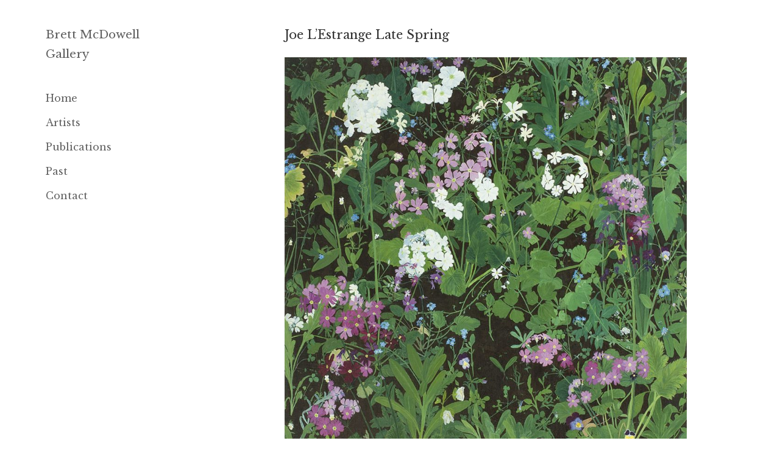

--- FILE ---
content_type: text/html; charset=UTF-8
request_url: https://brettmcdowellgallery.com/lauren-winstone-seasoned-22nd-october-11th-november-2021/attachment/1737/
body_size: 9056
content:
<!DOCTYPE html>
<html lang="en-nz" class="no-js" dir="ltr">

<head>
	<meta charset="UTF-8">
    <meta name="viewport" content="width=device-width,minimum-scale=1,initial-scale=1">
    <meta name="keywords" content="Brett McDowell Gallery, art, artist, Dunedin artists, Dunedin, Otago, sculpture, painting, prints, fine art, dealer gallery">
	<link rel="alternate" hreflang="en" href="https://brettmcdowellgallery.com/" >
    <link rel="alternate" hreflang="en-nz" href="https://brettmcdowellgallery.com/" >
	<link rel="alternate" hreflang="x-default" href="https://brettmcdowellgallery.com/" >
    <link rel="dns-prefetch" href="http://www.google-analytics.com">
	<link rel="profile" href="http://gmpg.org/xfn/11">
	<link rel="pingback" href="https://brettmcdowellgallery.com/xmlrpc.php">
	<!--[if lt IE 9]>
	<script src="https://brettmcdowellgallery.com/wp-content/themes/twentyfifteen/js/html5.js"></script>
	<![endif]-->
    <link href='https://fonts.googleapis.com/css?family=Libre+Baskerville:400,400italic,700' rel='stylesheet' type='text/css'>
    
    <script type='application/ld+json'> 
        {
          "@context": "http://www.schema.org",
          "@type": "ArtGallery",
          "name": "Brett McDowell Gallery",
          "url": "https://brettmcdowellgallery.com/",
          "image": "https://brettmcdowellgallery.com/wp-content/uploads/2016/05/aboutpage.jpg",
          "description": "Bret McDowell Gallery is a dealer art gallery located in Dunedin, New Zealand.",
          "address": {
            "@type": "PostalAddress",
            "streetAddress": "5 Dowling Street",
            "addressLocality": "Dunedin",
            "postalCode": "9016",
            "addressCountry": "New Zealand"
          },
          "geo": {
            "@type": "GeoCoordinates",
            "latitude": "-45.8769471",
            "longitude": "170.503647"
          },
          "openingHours": "Mo, Tu, We, Th, Fr 11:00-17:30 Sa 11:00-13:00",
          "contactPoint": {
            "@type": "ContactPoint",
            "contactType": "office",
            "telephone": "+64 3477 5260"
          }
        }
 </script>
    
    <script>
      (function(i,s,o,g,r,a,m){i['GoogleAnalyticsObject']=r;i[r]=i[r]||function(){
      (i[r].q=i[r].q||[]).push(arguments)},i[r].l=1*new Date();a=s.createElement(o),
      m=s.getElementsByTagName(o)[0];a.async=1;a.src=g;m.parentNode.insertBefore(a,m)
      })(window,document,'script','https://www.google-analytics.com/analytics.js','ga');
      ga('create', 'UA-105051096-1', 'auto');
      ga('send', 'pageview');
    </script>
    
	<script>(function(html){html.className = html.className.replace(/\bno-js\b/,'js')})(document.documentElement);</script>
<meta name='robots' content='index, follow, max-image-preview:large, max-snippet:-1, max-video-preview:-1' />

	<title>Joe L&#039;Estrange Late Spring &#8211; Brett McDowell Gallery</title>
	<link rel="canonical" href="https://brettmcdowellgallery.com/lauren-winstone-seasoned-22nd-october-11th-november-2021/attachment/1737/" />
	<meta property="og:locale" content="en_US" />
	<meta property="og:type" content="article" />
	<meta property="og:title" content="Joe L&#039;Estrange Late Spring &#8211; Brett McDowell Gallery" />
	<meta property="og:url" content="https://brettmcdowellgallery.com/lauren-winstone-seasoned-22nd-october-11th-november-2021/attachment/1737/" />
	<meta property="og:site_name" content="Brett McDowell Gallery" />
	<meta property="article:modified_time" content="2019-10-25T01:25:09+00:00" />
	<meta property="og:image" content="https://brettmcdowellgallery.com/lauren-winstone-seasoned-22nd-october-11th-november-2021/attachment/1737" />
	<meta property="og:image:width" content="1000" />
	<meta property="og:image:height" content="1180" />
	<meta property="og:image:type" content="image/jpeg" />
	<meta name="twitter:card" content="summary_large_image" />
	<script type="application/ld+json" class="yoast-schema-graph">{"@context":"https://schema.org","@graph":[{"@type":"WebPage","@id":"https://brettmcdowellgallery.com/lauren-winstone-seasoned-22nd-october-11th-november-2021/attachment/1737/","url":"https://brettmcdowellgallery.com/lauren-winstone-seasoned-22nd-october-11th-november-2021/attachment/1737/","name":"Joe L'Estrange Late Spring &#8211; Brett McDowell Gallery","isPartOf":{"@id":"https://brettmcdowellgallery.com/#website"},"primaryImageOfPage":{"@id":"https://brettmcdowellgallery.com/lauren-winstone-seasoned-22nd-october-11th-november-2021/attachment/1737/#primaryimage"},"image":{"@id":"https://brettmcdowellgallery.com/lauren-winstone-seasoned-22nd-october-11th-november-2021/attachment/1737/#primaryimage"},"thumbnailUrl":"https://brettmcdowellgallery.com/wp-content/uploads/2018/09/Joe-LEstrange-Late-spring-web-1.jpg","datePublished":"2019-10-25T01:25:08+00:00","dateModified":"2019-10-25T01:25:09+00:00","breadcrumb":{"@id":"https://brettmcdowellgallery.com/lauren-winstone-seasoned-22nd-october-11th-november-2021/attachment/1737/#breadcrumb"},"inLanguage":"en-US","potentialAction":[{"@type":"ReadAction","target":["https://brettmcdowellgallery.com/lauren-winstone-seasoned-22nd-october-11th-november-2021/attachment/1737/"]}]},{"@type":"ImageObject","inLanguage":"en-US","@id":"https://brettmcdowellgallery.com/lauren-winstone-seasoned-22nd-october-11th-november-2021/attachment/1737/#primaryimage","url":"https://brettmcdowellgallery.com/wp-content/uploads/2018/09/Joe-LEstrange-Late-spring-web-1.jpg","contentUrl":"https://brettmcdowellgallery.com/wp-content/uploads/2018/09/Joe-LEstrange-Late-spring-web-1.jpg","width":1000,"height":1180},{"@type":"BreadcrumbList","@id":"https://brettmcdowellgallery.com/lauren-winstone-seasoned-22nd-october-11th-november-2021/attachment/1737/#breadcrumb","itemListElement":[{"@type":"ListItem","position":1,"name":"Home","item":"https://brettmcdowellgallery.com/"},{"@type":"ListItem","position":2,"name":"Lauren Winstone &#8211; Seasoned &#8211; 22nd October &#8211; 11th November 2021","item":"https://brettmcdowellgallery.com/lauren-winstone-seasoned-22nd-october-11th-november-2021/"},{"@type":"ListItem","position":3,"name":"Joe L&#8217;Estrange Late Spring"}]},{"@type":"WebSite","@id":"https://brettmcdowellgallery.com/#website","url":"https://brettmcdowellgallery.com/","name":"Brett McDowell Gallery","description":"","publisher":{"@id":"https://brettmcdowellgallery.com/#organization"},"potentialAction":[{"@type":"SearchAction","target":{"@type":"EntryPoint","urlTemplate":"https://brettmcdowellgallery.com/?s={search_term_string}"},"query-input":{"@type":"PropertyValueSpecification","valueRequired":true,"valueName":"search_term_string"}}],"inLanguage":"en-US"},{"@type":"Organization","@id":"https://brettmcdowellgallery.com/#organization","name":"Brett McDowell Gallery","url":"https://brettmcdowellgallery.com/","logo":{"@type":"ImageObject","inLanguage":"en-US","@id":"https://brettmcdowellgallery.com/#/schema/logo/image/","url":"https://brettmcdowellgallery.com/wp-content/uploads/2017/12/BMG-icon-2.png","contentUrl":"https://brettmcdowellgallery.com/wp-content/uploads/2017/12/BMG-icon-2.png","width":512,"height":512,"caption":"Brett McDowell Gallery"},"image":{"@id":"https://brettmcdowellgallery.com/#/schema/logo/image/"}}]}</script>


<link rel="alternate" type="application/rss+xml" title="Brett McDowell Gallery &raquo; Feed" href="https://brettmcdowellgallery.com/feed/" />
<link rel="alternate" type="application/rss+xml" title="Brett McDowell Gallery &raquo; Comments Feed" href="https://brettmcdowellgallery.com/comments/feed/" />
<script>
window._wpemojiSettings = {"baseUrl":"https:\/\/s.w.org\/images\/core\/emoji\/14.0.0\/72x72\/","ext":".png","svgUrl":"https:\/\/s.w.org\/images\/core\/emoji\/14.0.0\/svg\/","svgExt":".svg","source":{"concatemoji":"https:\/\/brettmcdowellgallery.com\/wp-includes\/js\/wp-emoji-release.min.js?ver=3e8e9ba39cd994b727ce25ed635e4fa9"}};
/*! This file is auto-generated */
!function(i,n){var o,s,e;function c(e){try{var t={supportTests:e,timestamp:(new Date).valueOf()};sessionStorage.setItem(o,JSON.stringify(t))}catch(e){}}function p(e,t,n){e.clearRect(0,0,e.canvas.width,e.canvas.height),e.fillText(t,0,0);var t=new Uint32Array(e.getImageData(0,0,e.canvas.width,e.canvas.height).data),r=(e.clearRect(0,0,e.canvas.width,e.canvas.height),e.fillText(n,0,0),new Uint32Array(e.getImageData(0,0,e.canvas.width,e.canvas.height).data));return t.every(function(e,t){return e===r[t]})}function u(e,t,n){switch(t){case"flag":return n(e,"\ud83c\udff3\ufe0f\u200d\u26a7\ufe0f","\ud83c\udff3\ufe0f\u200b\u26a7\ufe0f")?!1:!n(e,"\ud83c\uddfa\ud83c\uddf3","\ud83c\uddfa\u200b\ud83c\uddf3")&&!n(e,"\ud83c\udff4\udb40\udc67\udb40\udc62\udb40\udc65\udb40\udc6e\udb40\udc67\udb40\udc7f","\ud83c\udff4\u200b\udb40\udc67\u200b\udb40\udc62\u200b\udb40\udc65\u200b\udb40\udc6e\u200b\udb40\udc67\u200b\udb40\udc7f");case"emoji":return!n(e,"\ud83e\udef1\ud83c\udffb\u200d\ud83e\udef2\ud83c\udfff","\ud83e\udef1\ud83c\udffb\u200b\ud83e\udef2\ud83c\udfff")}return!1}function f(e,t,n){var r="undefined"!=typeof WorkerGlobalScope&&self instanceof WorkerGlobalScope?new OffscreenCanvas(300,150):i.createElement("canvas"),a=r.getContext("2d",{willReadFrequently:!0}),o=(a.textBaseline="top",a.font="600 32px Arial",{});return e.forEach(function(e){o[e]=t(a,e,n)}),o}function t(e){var t=i.createElement("script");t.src=e,t.defer=!0,i.head.appendChild(t)}"undefined"!=typeof Promise&&(o="wpEmojiSettingsSupports",s=["flag","emoji"],n.supports={everything:!0,everythingExceptFlag:!0},e=new Promise(function(e){i.addEventListener("DOMContentLoaded",e,{once:!0})}),new Promise(function(t){var n=function(){try{var e=JSON.parse(sessionStorage.getItem(o));if("object"==typeof e&&"number"==typeof e.timestamp&&(new Date).valueOf()<e.timestamp+604800&&"object"==typeof e.supportTests)return e.supportTests}catch(e){}return null}();if(!n){if("undefined"!=typeof Worker&&"undefined"!=typeof OffscreenCanvas&&"undefined"!=typeof URL&&URL.createObjectURL&&"undefined"!=typeof Blob)try{var e="postMessage("+f.toString()+"("+[JSON.stringify(s),u.toString(),p.toString()].join(",")+"));",r=new Blob([e],{type:"text/javascript"}),a=new Worker(URL.createObjectURL(r),{name:"wpTestEmojiSupports"});return void(a.onmessage=function(e){c(n=e.data),a.terminate(),t(n)})}catch(e){}c(n=f(s,u,p))}t(n)}).then(function(e){for(var t in e)n.supports[t]=e[t],n.supports.everything=n.supports.everything&&n.supports[t],"flag"!==t&&(n.supports.everythingExceptFlag=n.supports.everythingExceptFlag&&n.supports[t]);n.supports.everythingExceptFlag=n.supports.everythingExceptFlag&&!n.supports.flag,n.DOMReady=!1,n.readyCallback=function(){n.DOMReady=!0}}).then(function(){return e}).then(function(){var e;n.supports.everything||(n.readyCallback(),(e=n.source||{}).concatemoji?t(e.concatemoji):e.wpemoji&&e.twemoji&&(t(e.twemoji),t(e.wpemoji)))}))}((window,document),window._wpemojiSettings);
</script>
<style id='wp-emoji-styles-inline-css'>

	img.wp-smiley, img.emoji {
		display: inline !important;
		border: none !important;
		box-shadow: none !important;
		height: 1em !important;
		width: 1em !important;
		margin: 0 0.07em !important;
		vertical-align: -0.1em !important;
		background: none !important;
		padding: 0 !important;
	}
</style>
<link rel='stylesheet' id='wp-block-library-css' href='https://brettmcdowellgallery.com/wp-includes/css/dist/block-library/style.min.css?ver=3e8e9ba39cd994b727ce25ed635e4fa9' media='all' />
<style id='wp-block-library-theme-inline-css'>
.wp-block-audio figcaption{color:#555;font-size:13px;text-align:center}.is-dark-theme .wp-block-audio figcaption{color:hsla(0,0%,100%,.65)}.wp-block-audio{margin:0 0 1em}.wp-block-code{border:1px solid #ccc;border-radius:4px;font-family:Menlo,Consolas,monaco,monospace;padding:.8em 1em}.wp-block-embed figcaption{color:#555;font-size:13px;text-align:center}.is-dark-theme .wp-block-embed figcaption{color:hsla(0,0%,100%,.65)}.wp-block-embed{margin:0 0 1em}.blocks-gallery-caption{color:#555;font-size:13px;text-align:center}.is-dark-theme .blocks-gallery-caption{color:hsla(0,0%,100%,.65)}.wp-block-image figcaption{color:#555;font-size:13px;text-align:center}.is-dark-theme .wp-block-image figcaption{color:hsla(0,0%,100%,.65)}.wp-block-image{margin:0 0 1em}.wp-block-pullquote{border-bottom:4px solid;border-top:4px solid;color:currentColor;margin-bottom:1.75em}.wp-block-pullquote cite,.wp-block-pullquote footer,.wp-block-pullquote__citation{color:currentColor;font-size:.8125em;font-style:normal;text-transform:uppercase}.wp-block-quote{border-left:.25em solid;margin:0 0 1.75em;padding-left:1em}.wp-block-quote cite,.wp-block-quote footer{color:currentColor;font-size:.8125em;font-style:normal;position:relative}.wp-block-quote.has-text-align-right{border-left:none;border-right:.25em solid;padding-left:0;padding-right:1em}.wp-block-quote.has-text-align-center{border:none;padding-left:0}.wp-block-quote.is-large,.wp-block-quote.is-style-large,.wp-block-quote.is-style-plain{border:none}.wp-block-search .wp-block-search__label{font-weight:700}.wp-block-search__button{border:1px solid #ccc;padding:.375em .625em}:where(.wp-block-group.has-background){padding:1.25em 2.375em}.wp-block-separator.has-css-opacity{opacity:.4}.wp-block-separator{border:none;border-bottom:2px solid;margin-left:auto;margin-right:auto}.wp-block-separator.has-alpha-channel-opacity{opacity:1}.wp-block-separator:not(.is-style-wide):not(.is-style-dots){width:100px}.wp-block-separator.has-background:not(.is-style-dots){border-bottom:none;height:1px}.wp-block-separator.has-background:not(.is-style-wide):not(.is-style-dots){height:2px}.wp-block-table{margin:0 0 1em}.wp-block-table td,.wp-block-table th{word-break:normal}.wp-block-table figcaption{color:#555;font-size:13px;text-align:center}.is-dark-theme .wp-block-table figcaption{color:hsla(0,0%,100%,.65)}.wp-block-video figcaption{color:#555;font-size:13px;text-align:center}.is-dark-theme .wp-block-video figcaption{color:hsla(0,0%,100%,.65)}.wp-block-video{margin:0 0 1em}.wp-block-template-part.has-background{margin-bottom:0;margin-top:0;padding:1.25em 2.375em}
</style>
<style id='classic-theme-styles-inline-css'>
/*! This file is auto-generated */
.wp-block-button__link{color:#fff;background-color:#32373c;border-radius:9999px;box-shadow:none;text-decoration:none;padding:calc(.667em + 2px) calc(1.333em + 2px);font-size:1.125em}.wp-block-file__button{background:#32373c;color:#fff;text-decoration:none}
</style>
<style id='global-styles-inline-css'>
body{--wp--preset--color--black: #000000;--wp--preset--color--cyan-bluish-gray: #abb8c3;--wp--preset--color--white: #fff;--wp--preset--color--pale-pink: #f78da7;--wp--preset--color--vivid-red: #cf2e2e;--wp--preset--color--luminous-vivid-orange: #ff6900;--wp--preset--color--luminous-vivid-amber: #fcb900;--wp--preset--color--light-green-cyan: #7bdcb5;--wp--preset--color--vivid-green-cyan: #00d084;--wp--preset--color--pale-cyan-blue: #8ed1fc;--wp--preset--color--vivid-cyan-blue: #0693e3;--wp--preset--color--vivid-purple: #9b51e0;--wp--preset--color--dark-gray: #111;--wp--preset--color--light-gray: #f1f1f1;--wp--preset--color--yellow: #f4ca16;--wp--preset--color--dark-brown: #352712;--wp--preset--color--medium-pink: #e53b51;--wp--preset--color--light-pink: #ffe5d1;--wp--preset--color--dark-purple: #2e2256;--wp--preset--color--purple: #674970;--wp--preset--color--blue-gray: #22313f;--wp--preset--color--bright-blue: #55c3dc;--wp--preset--color--light-blue: #e9f2f9;--wp--preset--gradient--vivid-cyan-blue-to-vivid-purple: linear-gradient(135deg,rgba(6,147,227,1) 0%,rgb(155,81,224) 100%);--wp--preset--gradient--light-green-cyan-to-vivid-green-cyan: linear-gradient(135deg,rgb(122,220,180) 0%,rgb(0,208,130) 100%);--wp--preset--gradient--luminous-vivid-amber-to-luminous-vivid-orange: linear-gradient(135deg,rgba(252,185,0,1) 0%,rgba(255,105,0,1) 100%);--wp--preset--gradient--luminous-vivid-orange-to-vivid-red: linear-gradient(135deg,rgba(255,105,0,1) 0%,rgb(207,46,46) 100%);--wp--preset--gradient--very-light-gray-to-cyan-bluish-gray: linear-gradient(135deg,rgb(238,238,238) 0%,rgb(169,184,195) 100%);--wp--preset--gradient--cool-to-warm-spectrum: linear-gradient(135deg,rgb(74,234,220) 0%,rgb(151,120,209) 20%,rgb(207,42,186) 40%,rgb(238,44,130) 60%,rgb(251,105,98) 80%,rgb(254,248,76) 100%);--wp--preset--gradient--blush-light-purple: linear-gradient(135deg,rgb(255,206,236) 0%,rgb(152,150,240) 100%);--wp--preset--gradient--blush-bordeaux: linear-gradient(135deg,rgb(254,205,165) 0%,rgb(254,45,45) 50%,rgb(107,0,62) 100%);--wp--preset--gradient--luminous-dusk: linear-gradient(135deg,rgb(255,203,112) 0%,rgb(199,81,192) 50%,rgb(65,88,208) 100%);--wp--preset--gradient--pale-ocean: linear-gradient(135deg,rgb(255,245,203) 0%,rgb(182,227,212) 50%,rgb(51,167,181) 100%);--wp--preset--gradient--electric-grass: linear-gradient(135deg,rgb(202,248,128) 0%,rgb(113,206,126) 100%);--wp--preset--gradient--midnight: linear-gradient(135deg,rgb(2,3,129) 0%,rgb(40,116,252) 100%);--wp--preset--gradient--dark-gray-gradient-gradient: linear-gradient(90deg, rgba(17,17,17,1) 0%, rgba(42,42,42,1) 100%);--wp--preset--gradient--light-gray-gradient: linear-gradient(90deg, rgba(241,241,241,1) 0%, rgba(215,215,215,1) 100%);--wp--preset--gradient--white-gradient: linear-gradient(90deg, rgba(255,255,255,1) 0%, rgba(230,230,230,1) 100%);--wp--preset--gradient--yellow-gradient: linear-gradient(90deg, rgba(244,202,22,1) 0%, rgba(205,168,10,1) 100%);--wp--preset--gradient--dark-brown-gradient: linear-gradient(90deg, rgba(53,39,18,1) 0%, rgba(91,67,31,1) 100%);--wp--preset--gradient--medium-pink-gradient: linear-gradient(90deg, rgba(229,59,81,1) 0%, rgba(209,28,51,1) 100%);--wp--preset--gradient--light-pink-gradient: linear-gradient(90deg, rgba(255,229,209,1) 0%, rgba(255,200,158,1) 100%);--wp--preset--gradient--dark-purple-gradient: linear-gradient(90deg, rgba(46,34,86,1) 0%, rgba(66,48,123,1) 100%);--wp--preset--gradient--purple-gradient: linear-gradient(90deg, rgba(103,73,112,1) 0%, rgba(131,93,143,1) 100%);--wp--preset--gradient--blue-gray-gradient: linear-gradient(90deg, rgba(34,49,63,1) 0%, rgba(52,75,96,1) 100%);--wp--preset--gradient--bright-blue-gradient: linear-gradient(90deg, rgba(85,195,220,1) 0%, rgba(43,180,211,1) 100%);--wp--preset--gradient--light-blue-gradient: linear-gradient(90deg, rgba(233,242,249,1) 0%, rgba(193,218,238,1) 100%);--wp--preset--font-size--small: 13px;--wp--preset--font-size--medium: 20px;--wp--preset--font-size--large: 36px;--wp--preset--font-size--x-large: 42px;--wp--preset--spacing--20: 0.44rem;--wp--preset--spacing--30: 0.67rem;--wp--preset--spacing--40: 1rem;--wp--preset--spacing--50: 1.5rem;--wp--preset--spacing--60: 2.25rem;--wp--preset--spacing--70: 3.38rem;--wp--preset--spacing--80: 5.06rem;--wp--preset--shadow--natural: 6px 6px 9px rgba(0, 0, 0, 0.2);--wp--preset--shadow--deep: 12px 12px 50px rgba(0, 0, 0, 0.4);--wp--preset--shadow--sharp: 6px 6px 0px rgba(0, 0, 0, 0.2);--wp--preset--shadow--outlined: 6px 6px 0px -3px rgba(255, 255, 255, 1), 6px 6px rgba(0, 0, 0, 1);--wp--preset--shadow--crisp: 6px 6px 0px rgba(0, 0, 0, 1);}:where(.is-layout-flex){gap: 0.5em;}:where(.is-layout-grid){gap: 0.5em;}body .is-layout-flow > .alignleft{float: left;margin-inline-start: 0;margin-inline-end: 2em;}body .is-layout-flow > .alignright{float: right;margin-inline-start: 2em;margin-inline-end: 0;}body .is-layout-flow > .aligncenter{margin-left: auto !important;margin-right: auto !important;}body .is-layout-constrained > .alignleft{float: left;margin-inline-start: 0;margin-inline-end: 2em;}body .is-layout-constrained > .alignright{float: right;margin-inline-start: 2em;margin-inline-end: 0;}body .is-layout-constrained > .aligncenter{margin-left: auto !important;margin-right: auto !important;}body .is-layout-constrained > :where(:not(.alignleft):not(.alignright):not(.alignfull)){max-width: var(--wp--style--global--content-size);margin-left: auto !important;margin-right: auto !important;}body .is-layout-constrained > .alignwide{max-width: var(--wp--style--global--wide-size);}body .is-layout-flex{display: flex;}body .is-layout-flex{flex-wrap: wrap;align-items: center;}body .is-layout-flex > *{margin: 0;}body .is-layout-grid{display: grid;}body .is-layout-grid > *{margin: 0;}:where(.wp-block-columns.is-layout-flex){gap: 2em;}:where(.wp-block-columns.is-layout-grid){gap: 2em;}:where(.wp-block-post-template.is-layout-flex){gap: 1.25em;}:where(.wp-block-post-template.is-layout-grid){gap: 1.25em;}.has-black-color{color: var(--wp--preset--color--black) !important;}.has-cyan-bluish-gray-color{color: var(--wp--preset--color--cyan-bluish-gray) !important;}.has-white-color{color: var(--wp--preset--color--white) !important;}.has-pale-pink-color{color: var(--wp--preset--color--pale-pink) !important;}.has-vivid-red-color{color: var(--wp--preset--color--vivid-red) !important;}.has-luminous-vivid-orange-color{color: var(--wp--preset--color--luminous-vivid-orange) !important;}.has-luminous-vivid-amber-color{color: var(--wp--preset--color--luminous-vivid-amber) !important;}.has-light-green-cyan-color{color: var(--wp--preset--color--light-green-cyan) !important;}.has-vivid-green-cyan-color{color: var(--wp--preset--color--vivid-green-cyan) !important;}.has-pale-cyan-blue-color{color: var(--wp--preset--color--pale-cyan-blue) !important;}.has-vivid-cyan-blue-color{color: var(--wp--preset--color--vivid-cyan-blue) !important;}.has-vivid-purple-color{color: var(--wp--preset--color--vivid-purple) !important;}.has-black-background-color{background-color: var(--wp--preset--color--black) !important;}.has-cyan-bluish-gray-background-color{background-color: var(--wp--preset--color--cyan-bluish-gray) !important;}.has-white-background-color{background-color: var(--wp--preset--color--white) !important;}.has-pale-pink-background-color{background-color: var(--wp--preset--color--pale-pink) !important;}.has-vivid-red-background-color{background-color: var(--wp--preset--color--vivid-red) !important;}.has-luminous-vivid-orange-background-color{background-color: var(--wp--preset--color--luminous-vivid-orange) !important;}.has-luminous-vivid-amber-background-color{background-color: var(--wp--preset--color--luminous-vivid-amber) !important;}.has-light-green-cyan-background-color{background-color: var(--wp--preset--color--light-green-cyan) !important;}.has-vivid-green-cyan-background-color{background-color: var(--wp--preset--color--vivid-green-cyan) !important;}.has-pale-cyan-blue-background-color{background-color: var(--wp--preset--color--pale-cyan-blue) !important;}.has-vivid-cyan-blue-background-color{background-color: var(--wp--preset--color--vivid-cyan-blue) !important;}.has-vivid-purple-background-color{background-color: var(--wp--preset--color--vivid-purple) !important;}.has-black-border-color{border-color: var(--wp--preset--color--black) !important;}.has-cyan-bluish-gray-border-color{border-color: var(--wp--preset--color--cyan-bluish-gray) !important;}.has-white-border-color{border-color: var(--wp--preset--color--white) !important;}.has-pale-pink-border-color{border-color: var(--wp--preset--color--pale-pink) !important;}.has-vivid-red-border-color{border-color: var(--wp--preset--color--vivid-red) !important;}.has-luminous-vivid-orange-border-color{border-color: var(--wp--preset--color--luminous-vivid-orange) !important;}.has-luminous-vivid-amber-border-color{border-color: var(--wp--preset--color--luminous-vivid-amber) !important;}.has-light-green-cyan-border-color{border-color: var(--wp--preset--color--light-green-cyan) !important;}.has-vivid-green-cyan-border-color{border-color: var(--wp--preset--color--vivid-green-cyan) !important;}.has-pale-cyan-blue-border-color{border-color: var(--wp--preset--color--pale-cyan-blue) !important;}.has-vivid-cyan-blue-border-color{border-color: var(--wp--preset--color--vivid-cyan-blue) !important;}.has-vivid-purple-border-color{border-color: var(--wp--preset--color--vivid-purple) !important;}.has-vivid-cyan-blue-to-vivid-purple-gradient-background{background: var(--wp--preset--gradient--vivid-cyan-blue-to-vivid-purple) !important;}.has-light-green-cyan-to-vivid-green-cyan-gradient-background{background: var(--wp--preset--gradient--light-green-cyan-to-vivid-green-cyan) !important;}.has-luminous-vivid-amber-to-luminous-vivid-orange-gradient-background{background: var(--wp--preset--gradient--luminous-vivid-amber-to-luminous-vivid-orange) !important;}.has-luminous-vivid-orange-to-vivid-red-gradient-background{background: var(--wp--preset--gradient--luminous-vivid-orange-to-vivid-red) !important;}.has-very-light-gray-to-cyan-bluish-gray-gradient-background{background: var(--wp--preset--gradient--very-light-gray-to-cyan-bluish-gray) !important;}.has-cool-to-warm-spectrum-gradient-background{background: var(--wp--preset--gradient--cool-to-warm-spectrum) !important;}.has-blush-light-purple-gradient-background{background: var(--wp--preset--gradient--blush-light-purple) !important;}.has-blush-bordeaux-gradient-background{background: var(--wp--preset--gradient--blush-bordeaux) !important;}.has-luminous-dusk-gradient-background{background: var(--wp--preset--gradient--luminous-dusk) !important;}.has-pale-ocean-gradient-background{background: var(--wp--preset--gradient--pale-ocean) !important;}.has-electric-grass-gradient-background{background: var(--wp--preset--gradient--electric-grass) !important;}.has-midnight-gradient-background{background: var(--wp--preset--gradient--midnight) !important;}.has-small-font-size{font-size: var(--wp--preset--font-size--small) !important;}.has-medium-font-size{font-size: var(--wp--preset--font-size--medium) !important;}.has-large-font-size{font-size: var(--wp--preset--font-size--large) !important;}.has-x-large-font-size{font-size: var(--wp--preset--font-size--x-large) !important;}
.wp-block-navigation a:where(:not(.wp-element-button)){color: inherit;}
:where(.wp-block-post-template.is-layout-flex){gap: 1.25em;}:where(.wp-block-post-template.is-layout-grid){gap: 1.25em;}
:where(.wp-block-columns.is-layout-flex){gap: 2em;}:where(.wp-block-columns.is-layout-grid){gap: 2em;}
.wp-block-pullquote{font-size: 1.5em;line-height: 1.6;}
</style>
<link rel='stylesheet' id='contact-form-7-css' href='https://brettmcdowellgallery.com/wp-content/plugins/contact-form-7/includes/css/styles.css?ver=5.9.8' media='all' />
<link rel='stylesheet' id='parent-style-css' href='https://brettmcdowellgallery.com/wp-content/themes/twentyfifteen/style.css?ver=3e8e9ba39cd994b727ce25ed635e4fa9' media='all' />
<link rel='stylesheet' id='child-style-css' href='https://brettmcdowellgallery.com/wp-content/themes/twentyfifteen-child/style.css?ver=3e8e9ba39cd994b727ce25ed635e4fa9' media='all' />
<link rel='stylesheet' id='twentyfifteen-fonts-css' href='https://brettmcdowellgallery.com/wp-content/themes/twentyfifteen/assets/fonts/noto-sans-plus-noto-serif-plus-inconsolata.css?ver=20230328' media='all' />
<link rel='stylesheet' id='genericons-css' href='https://brettmcdowellgallery.com/wp-content/themes/twentyfifteen/genericons/genericons.css?ver=20201026' media='all' />
<link rel='stylesheet' id='twentyfifteen-style-css' href='https://brettmcdowellgallery.com/wp-content/themes/twentyfifteen-child/style.css?ver=20240716' media='all' />
<style id='twentyfifteen-style-inline-css'>

		/* Custom Sidebar Text Color */
		.site-title a,
		.site-description,
		.secondary-toggle:before {
			color: #606060;
		}

		.site-title a:hover,
		.site-title a:focus {
			color: rgba( 96, 96, 96, 0.7);
		}

		.secondary-toggle {
			border-color: rgba( 96, 96, 96, 0.1);
		}

		.secondary-toggle:hover,
		.secondary-toggle:focus {
			border-color: rgba( 96, 96, 96, 0.3);
		}

		.site-title a {
			outline-color: rgba( 96, 96, 96, 0.3);
		}

		@media screen and (min-width: 59.6875em) {
			.secondary a,
			.dropdown-toggle:after,
			.widget-title,
			.widget blockquote cite,
			.widget blockquote small {
				color: #606060;
			}

			.widget button,
			.widget input[type="button"],
			.widget input[type="reset"],
			.widget input[type="submit"],
			.widget_calendar tbody a {
				background-color: #606060;
			}

			.textwidget a {
				border-color: #606060;
			}

			.secondary a:hover,
			.secondary a:focus,
			.main-navigation .menu-item-description,
			.widget,
			.widget blockquote,
			.widget .wp-caption-text,
			.widget .gallery-caption {
				color: rgba( 96, 96, 96, 0.7);
			}

			.widget button:hover,
			.widget button:focus,
			.widget input[type="button"]:hover,
			.widget input[type="button"]:focus,
			.widget input[type="reset"]:hover,
			.widget input[type="reset"]:focus,
			.widget input[type="submit"]:hover,
			.widget input[type="submit"]:focus,
			.widget_calendar tbody a:hover,
			.widget_calendar tbody a:focus {
				background-color: rgba( 96, 96, 96, 0.7);
			}

			.widget blockquote {
				border-color: rgba( 96, 96, 96, 0.7);
			}

			.main-navigation ul,
			.main-navigation li,
			.secondary-toggle,
			.widget input,
			.widget textarea,
			.widget table,
			.widget th,
			.widget td,
			.widget pre,
			.widget li,
			.widget_categories .children,
			.widget_nav_menu .sub-menu,
			.widget_pages .children,
			.widget abbr[title] {
				border-color: rgba( 96, 96, 96, 0.1);
			}

			.dropdown-toggle:hover,
			.dropdown-toggle:focus,
			.widget hr {
				background-color: rgba( 96, 96, 96, 0.1);
			}

			.widget input:focus,
			.widget textarea:focus {
				border-color: rgba( 96, 96, 96, 0.3);
			}

			.sidebar a:focus,
			.dropdown-toggle:focus {
				outline-color: rgba( 96, 96, 96, 0.3);
			}
		}
	
</style>
<link rel='stylesheet' id='twentyfifteen-block-style-css' href='https://brettmcdowellgallery.com/wp-content/themes/twentyfifteen/css/blocks.css?ver=20240609' media='all' />
<script src="https://brettmcdowellgallery.com/wp-includes/js/jquery/jquery.min.js?ver=3.7.1" id="jquery-core-js"></script>
<script src="https://brettmcdowellgallery.com/wp-includes/js/jquery/jquery-migrate.min.js?ver=3.4.1" id="jquery-migrate-js"></script>
<script src="https://brettmcdowellgallery.com/wp-content/themes/twentyfifteen/js/keyboard-image-navigation.js?ver=20141210" id="twentyfifteen-keyboard-image-navigation-js"></script>
<script id="twentyfifteen-script-js-extra">
var screenReaderText = {"expand":"<span class=\"screen-reader-text\">expand child menu<\/span>","collapse":"<span class=\"screen-reader-text\">collapse child menu<\/span>"};
</script>
<script src="https://brettmcdowellgallery.com/wp-content/themes/twentyfifteen/js/functions.js?ver=20221101" id="twentyfifteen-script-js" defer data-wp-strategy="defer"></script>
<link rel="https://api.w.org/" href="https://brettmcdowellgallery.com/wp-json/" /><link rel="alternate" type="application/json" href="https://brettmcdowellgallery.com/wp-json/wp/v2/media/1737" /><link rel="EditURI" type="application/rsd+xml" title="RSD" href="https://brettmcdowellgallery.com/xmlrpc.php?rsd" />

<link rel='shortlink' href='https://brettmcdowellgallery.com/?p=1737' />
<link rel="alternate" type="application/json+oembed" href="https://brettmcdowellgallery.com/wp-json/oembed/1.0/embed?url=https%3A%2F%2Fbrettmcdowellgallery.com%2Flauren-winstone-seasoned-22nd-october-11th-november-2021%2Fattachment%2F1737%2F" />
<link rel="alternate" type="text/xml+oembed" href="https://brettmcdowellgallery.com/wp-json/oembed/1.0/embed?url=https%3A%2F%2Fbrettmcdowellgallery.com%2Flauren-winstone-seasoned-22nd-october-11th-november-2021%2Fattachment%2F1737%2F&#038;format=xml" />
<style id="custom-background-css">
body.custom-background { background-color: #ffffff; }
</style>
	<link rel="icon" href="https://brettmcdowellgallery.com/wp-content/uploads/2017/12/cropped-BMG-icon-4-32x32.png" sizes="32x32" />
<link rel="icon" href="https://brettmcdowellgallery.com/wp-content/uploads/2017/12/cropped-BMG-icon-4-192x192.png" sizes="192x192" />
<link rel="apple-touch-icon" href="https://brettmcdowellgallery.com/wp-content/uploads/2017/12/cropped-BMG-icon-4-180x180.png" />
<meta name="msapplication-TileImage" content="https://brettmcdowellgallery.com/wp-content/uploads/2017/12/cropped-BMG-icon-4-270x270.png" />
		<style id="wp-custom-css">
			.site-info {
	font-size: .68em;
	padding-left: 1.5em;
}

.nav-links, .posted-on, .full-size-link {
	display: none;
}		</style>
		</head>

<body class="attachment attachment-template-default single single-attachment postid-1737 attachmentid-1737 attachment-jpeg custom-background wp-embed-responsive">
<div id="page" class="hfeed site">
	<a class="skip-link screen-reader-text" href="#content">Skip to content</a>

	<div id="sidebar" class="sidebar">
		<header id="masthead" class="site-header" role="banner">
			<div class="site-branding">
										<p class="site-title"><a href="https://brettmcdowellgallery.com/" rel="home">Brett McDowell Gallery</a></p>
									<button class="secondary-toggle">Menu and widgets</button>
			</div><!-- .site-branding -->
		</header><!-- .site-header -->

			<div id="secondary" class="secondary">

					<nav id="site-navigation" class="main-navigation">
				<div class="menu-menu-menu-container"><ul id="menu-menu-menu" class="nav-menu"><li id="menu-item-36" class="menu-item menu-item-type-post_type menu-item-object-page menu-item-home menu-item-36"><a href="https://brettmcdowellgallery.com/">Home</a></li>
<li id="menu-item-464" class="menu-item menu-item-type-post_type menu-item-object-page menu-item-464"><a href="https://brettmcdowellgallery.com/artists/">Artists</a></li>
<li id="menu-item-34" class="menu-item menu-item-type-post_type menu-item-object-page menu-item-34"><a href="https://brettmcdowellgallery.com/publications-page/">Publications</a></li>
<li id="menu-item-35" class="menu-item menu-item-type-post_type menu-item-object-page menu-item-35"><a href="https://brettmcdowellgallery.com/past-page/">Past</a></li>
<li id="menu-item-32" class="menu-item menu-item-type-post_type menu-item-object-page menu-item-32"><a href="https://brettmcdowellgallery.com/contact-page/">Contact</a></li>
</ul></div>			</nav><!-- .main-navigation -->
		
		
		
	</div><!-- .secondary -->

	</div><!-- .sidebar -->

	<div id="content" class="site-content">

	<div id="primary" class="content-area">
		<main id="main" class="site-main">

			
			<article id="post-1737" class="post-1737 attachment type-attachment status-inherit hentry">

				<nav id="image-navigation" class="navigation image-navigation">
					<div class="nav-links">
						<div class="nav-previous"><a href='https://brettmcdowellgallery.com/lauren-winstone-seasoned-22nd-october-11th-november-2021/attachment/1736/'>Previous Image</a></div><div class="nav-next"><a href='https://brettmcdowellgallery.com/lauren-winstone-seasoned-22nd-october-11th-november-2021/attachment/1739/'>Next Image</a></div>
					</div><!-- .nav-links -->
				</nav><!-- .image-navigation -->

				<header class="entry-header">
					<h1 class="entry-title">Joe L&#8217;Estrange Late Spring</h1>				</header><!-- .entry-header -->

				<div class="entry-content">

					<div class="entry-attachment">
						<img width="660" height="779" src="https://brettmcdowellgallery.com/wp-content/uploads/2018/09/Joe-LEstrange-Late-spring-web-1-868x1024.jpg" class="attachment-large size-large" alt="" decoding="async" fetchpriority="high" srcset="https://brettmcdowellgallery.com/wp-content/uploads/2018/09/Joe-LEstrange-Late-spring-web-1-868x1024.jpg 868w, https://brettmcdowellgallery.com/wp-content/uploads/2018/09/Joe-LEstrange-Late-spring-web-1-254x300.jpg 254w, https://brettmcdowellgallery.com/wp-content/uploads/2018/09/Joe-LEstrange-Late-spring-web-1.jpg 1000w" sizes="(max-width: 660px) 100vw, 660px" />
						
						</div><!-- .entry-attachment -->

											</div><!-- .entry-content -->

					<footer class="entry-footer">
					<span class="posted-on"><span class="screen-reader-text">Posted on </span><a href="https://brettmcdowellgallery.com/lauren-winstone-seasoned-22nd-october-11th-november-2021/attachment/1737/" rel="bookmark"><time class="entry-date published" datetime="2019-10-25T14:25:08+13:00">October 25, 2019</time><time class="updated" datetime="2019-10-25T14:25:09+13:00">October 25, 2019</time></a></span><span class="full-size-link"><span class="screen-reader-text">Full size </span><a href="https://brettmcdowellgallery.com/wp-content/uploads/2018/09/Joe-LEstrange-Late-spring-web-1.jpg">1000 &times; 1180</a></span>											</footer><!-- .entry-footer -->

				</article><!-- #post-1737 -->

				
	<nav class="navigation post-navigation" aria-label="Posts">
		<h2 class="screen-reader-text">Post navigation</h2>
		<div class="nav-links"><div class="nav-previous"><a href="https://brettmcdowellgallery.com/lauren-winstone-seasoned-22nd-october-11th-november-2021/" rel="prev"><span class="meta-nav">Published in</span><span class="post-title">Lauren Winstone &#8211; Seasoned &#8211;  22nd October &#8211; 11th November 2021</span></a></div></div>
	</nav>
		</main><!-- .site-main -->
	</div><!-- .content-area -->


	</div><!-- .site-content -->

	<footer id="colophon" class="site-footer" role="contentinfo">
		<div class="site-info">
				
                
                <span class="copy-footer">Copyright &copy;                                                          2015 &ndash; 2026                                    <a href="https://brettmcdowellgallery.com/" rel="home">Brett McDowell Gallery</a>. All rights reserved.</span>
                
		</div><!-- .site-info -->
	</footer><!-- .site-footer -->

</div><!-- .site -->

<a rel="nofollow" style="display:none" href="https://brettmcdowellgallery.com/?blackhole=00e15db854" title="Do NOT follow this link or you will be banned from the site!">Brett McDowell Gallery</a>
<script src="https://brettmcdowellgallery.com/wp-includes/js/dist/vendor/wp-polyfill-inert.min.js?ver=3.1.2" id="wp-polyfill-inert-js"></script>
<script src="https://brettmcdowellgallery.com/wp-includes/js/dist/vendor/regenerator-runtime.min.js?ver=0.14.0" id="regenerator-runtime-js"></script>
<script src="https://brettmcdowellgallery.com/wp-includes/js/dist/vendor/wp-polyfill.min.js?ver=3.15.0" id="wp-polyfill-js"></script>
<script src="https://brettmcdowellgallery.com/wp-includes/js/dist/hooks.min.js?ver=c6aec9a8d4e5a5d543a1" id="wp-hooks-js"></script>
<script src="https://brettmcdowellgallery.com/wp-includes/js/dist/i18n.min.js?ver=7701b0c3857f914212ef" id="wp-i18n-js"></script>
<script id="wp-i18n-js-after">
wp.i18n.setLocaleData( { 'text direction\u0004ltr': [ 'ltr' ] } );
</script>
<script src="https://brettmcdowellgallery.com/wp-content/plugins/contact-form-7/includes/swv/js/index.js?ver=5.9.8" id="swv-js"></script>
<script id="contact-form-7-js-extra">
var wpcf7 = {"api":{"root":"https:\/\/brettmcdowellgallery.com\/wp-json\/","namespace":"contact-form-7\/v1"}};
</script>
<script src="https://brettmcdowellgallery.com/wp-content/plugins/contact-form-7/includes/js/index.js?ver=5.9.8" id="contact-form-7-js"></script>

</body>
</html>


--- FILE ---
content_type: text/plain
request_url: https://www.google-analytics.com/j/collect?v=1&_v=j102&a=95616883&t=pageview&_s=1&dl=https%3A%2F%2Fbrettmcdowellgallery.com%2Flauren-winstone-seasoned-22nd-october-11th-november-2021%2Fattachment%2F1737%2F&ul=en-us%40posix&dt=Joe%20L%27Estrange%20Late%20Spring%20%E2%80%93%20Brett%20McDowell%20Gallery&sr=1280x720&vp=1280x720&_u=IEBAAEABAAAAACAAI~&jid=1610459970&gjid=1725581176&cid=1342084023.1769051349&tid=UA-105051096-1&_gid=1943763822.1769051349&_r=1&_slc=1&z=1060349586
body_size: -453
content:
2,cG-TJMFY981EM